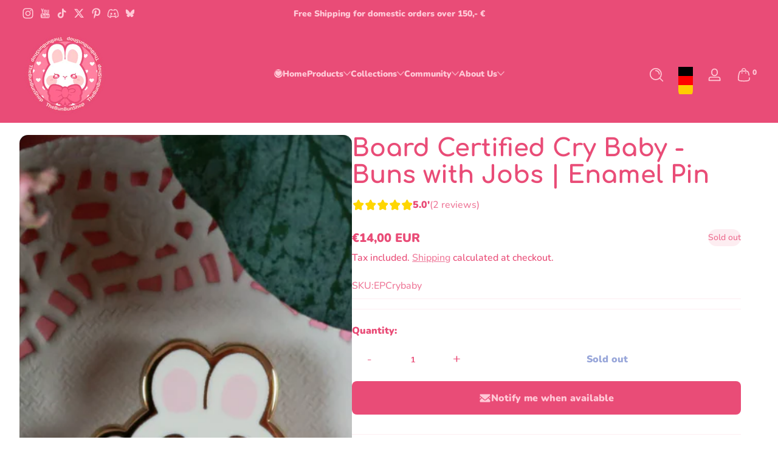

--- FILE ---
content_type: text/css
request_url: https://thebunbunshop.com/cdn/shop/t/7/assets/component-mini-check.css?v=133907555691709764341763417164
body_size: -220
content:
.product-mini-checkout{position:fixed;z-index:2;inset-inline-start:auto;inset-inline-end:1rem;padding-inline-end:1rem;display:flex;align-items:center;gap:1rem;border-radius:var(--medium-radius);overflow:hidden;background:rgba(var(--color-background),1);box-shadow:0 0 .5rem rgba(var(--color-shadow),.2);visibility:hidden;opacity:.01}.product-mini-checkout .product-image{width:5rem;height:5rem;flex:0 0 auto;padding:var(--card-media-padding-horizontal);--alpha-background: .02;background:rgba(var(--color-foreground),var(--alpha-background))}.product-mini-checkout .product-content{max-width:10rem}.product-mini-checkout .product-content>*:not(:first-child){margin-block-start:.5rem}.product-mini-checkout .product-content .price{font-weight:var(--font-body-weight-bold)}.product-mini-checkout .button{margin-inline-start:auto}.product-mini-checkout.position--top{inset-block-start:1rem;inset-block-end:auto;transition:top .3s cubic-bezier(0,0,.3,1)}.product-mini-checkout.position--bottom{inset-block-start:auto;inset-block-end:1rem}.product-mini-checkout.active{visibility:visible;animation:slideIn .3s cubic-bezier(0,0,.3,1) forwards}@media (prefers-reduced-motion: reduce){.product-mini-checkout.active{opacity:1}}@media screen and (max-width: 749px){.product-mini-checkout{max-width:calc(100% - 2rem)}}@media screen and (min-width: 750px){.product-mini-checkout{min-width:20rem}}html[data-header-status=visible] .product-mini-checkout.position--top{inset-block-start:calc(var(--header-height) + 1rem)}
/*# sourceMappingURL=/cdn/shop/t/7/assets/component-mini-check.css.map?v=133907555691709764341763417164 */


--- FILE ---
content_type: text/css
request_url: https://thebunbunshop.com/cdn/shop/t/7/assets/section-footer.css?v=28591113572212618771763417165
body_size: 72
content:
.footer .footer-content-top{padding-block:2rem;padding-inline:0}.footer .footer-content-top .footer-blocks{list-style:none;padding:0;margin:0}.footer .footer-content-top .footer-blocks .footer-block .footer-block-heading{font-size:1rem;margin-block-end:1rem}.footer .footer-content-top .footer-blocks .footer-block .footer-block-content .list-social .social-item{--icon-width: 1.5rem}.footer .footer-content-top .footer-blocks .footer-block.footer-block--image img,.footer .footer-content-top .footer-blocks .footer-block.footer-block--image svg{height:auto}.footer .footer-content-top .footer-blocks .footer-block.footer-block--image svg{background:rgba(var(--color-foreground),.05)}.footer .footer-content-top .footer-blocks .footer-block.footer-block--image .image-width--small img,.footer .footer-content-top .footer-blocks .footer-block.footer-block--image .image-width--small svg{width:50%}.footer .footer-content-top .footer-blocks .footer-block.footer-block--image .image-width--medium img,.footer .footer-content-top .footer-blocks .footer-block.footer-block--image .image-width--medium svg{width:70%}.footer .footer-content-top .footer-blocks .footer-block.footer-block--image .image-width--large img,.footer .footer-content-top .footer-blocks .footer-block.footer-block--image .image-width--large svg{width:100%}.footer .footer-content-top .footer-blocks .footer-block.footer-block--menu .footer-block-content li:not(:last-child){margin-block-end:.5rem}@media screen and (max-width: 749px){.footer .footer-content-top .footer-blocks .footer-block.footer-block--menu .details-disclosure summary{padding-block:.25rem;padding-inline:0}}.footer .footer-content-top .footer-blocks .footer-block.footer-block--newsletter .footer-block-content>*:not(:first-child){margin-block-start:1rem}.footer .footer-content-top .footer-blocks .footer-block.footer-block--brand .footer-block-content>*:not(:first-child){margin-block-start:.5rem}.footer .footer-content-top .footer-blocks .footer-block.footer-block--brand .footer-block-content>*.list-social,.footer .footer-content-top .footer-blocks .footer-block.footer-block--brand .footer-block-content>*.button-group{margin-block-start:1rem}.footer .footer-content-top .footer-blocks .footer-block.footer-block--brand .footer-block-content .brand-contact-item .link{display:inline-flex;align-items:center;gap:.5rem}.footer .footer-content-top .footer-blocks .footer-block.footer-block--brand .footer-block-content .brand-contact-item .link .icon{width:1rem}.footer .footer-content-top .footer-blocks .footer-block.footer-block--brand .footer-block-content .download-button .icon{width:1.25rem}.footer .footer-content-top .footer-blocks .footer-block.footer-block--brand .footer-block-content .brand-image{height:auto}.footer .footer-content-top .footer-blocks .footer-block.footer-block--brand .footer-block-content.image-width--small .brand-image{width:50%}.footer .footer-content-top .footer-blocks .footer-block.footer-block--brand .footer-block-content.image-width--medium .brand-image{width:70%}.footer .footer-content-top .footer-blocks .footer-block.footer-block--brand .footer-block-content.image-width--large .brand-image{width:100%}.footer .footer-content-top .footer-blocks .footer-block.footer-block--rating .shop-rating-box{position:relative;display:inline-block}.footer .footer-content-top .footer-blocks .footer-block.footer-block--rating .shop-rating-box .rating-bar{padding:.75rem;line-height:0}.footer .footer-content-top .footer-blocks .footer-block.footer-block--rating .shop-rating-box .rating-info{padding:1rem}.footer .footer-content-top .footer-blocks .footer-block.footer-block--rating .shop-rating-box .rating-info .rating-value{display:inline-block;margin-block-end:0}.footer .footer-content-top .footer-blocks .footer-block.footer-block--rating .shop-rating-box:hover .rating-info .rating-value{animation:bounceScale .3s ease}@media screen and (min-width: 750px){.footer .footer-content-top .footer-blocks .footer-block{padding-inline-start:var(--padding-left, 0)}}.footer .footer-content-middle{padding-block:1rem;padding-inline:0;display:flex;align-items:center;flex-wrap:wrap;justify-content:space-between;gap:1rem}.footer .footer-content-middle .footer-trust-badge{line-height:0}.footer .footer-content-middle .footer-trust-badge svg{width:5rem;height:auto}.footer .footer-content-middle .footer-payments{line-height:0}.footer .footer-content-middle .footer-payments ul{display:flex;align-items:center;flex-wrap:wrap;gap:.5rem}.footer .footer-content-middle .footer-payments ul .icon{width:2.4rem}.footer .footer-content-bottom{padding-block:1rem;padding-inline:0;display:flex;justify-content:space-between;gap:1rem;border-block-start:1px solid rgba(var(--color-foreground),.2);font-size:.875rem}.footer .footer-content-bottom .footer-copyright a{color:inherit;text-decoration:none}.footer .footer-content-bottom .footer-copyright a:hover{opacity:.75}.footer .footer-content-bottom .footer-policies{display:flex;flex-wrap:wrap;gap:.5rem}.footer .footer-content-bottom .footer-policies li{position:relative;display:inline-flex;align-items:center;gap:.5rem}.footer .footer-content-bottom .footer-policies li:not(:last-child):after{content:"";display:inline-block;width:1px;height:.5rem;background:rgba(var(--color-foreground),.5)}@media screen and (max-width: 749px){.footer .footer-content-bottom{flex-direction:column}}.footer.footer--has-top-border{border-block-start:1px solid rgba(var(--color-foreground),.2)}
/*# sourceMappingURL=/cdn/shop/t/7/assets/section-footer.css.map?v=28591113572212618771763417165 */


--- FILE ---
content_type: text/javascript
request_url: https://thebunbunshop.com/cdn/shop/t/7/assets/tool-bar.js?v=130761453519813498021763417165
body_size: -98
content:
customElements.get("tool-bar")||customElements.define("tool-bar",class extends HTMLElement{constructor(){super(),this.VISIBILITY_DURATION=3e3,this.ifShow=!1,this.ifHoveringIn=!1,this.ifToTopShow=!1,this.toTop=this.querySelector(".to-top"),this.toTop.addEventListener("click",this.scrollToTop.bind(this)),window.addEventListener("scroll",this.onScroll.bind(this)),this.addEventListener("mouseenter",this.onMouseEnter.bind(this)),this.addEventListener("mouseleave",this.onMouseLeave.bind(this)),this.show()}show(){this.ifShow||this.classList.remove("tool-bar--collapse"),this.ifShow=!0,this.timer&&clearTimeout(this.timer),!this.ifHoveringIn&&(this.timer=setTimeout(this.hide.bind(this),this.VISIBILITY_DURATION))}hide(){this.ifShow&&this.classList.add("tool-bar--collapse"),this.ifShow=!1}onScroll(){this.show(),this.calculateScrollRatio()}onMouseEnter(){this.ifHoveringIn=!0,this.show()}onMouseLeave(){this.ifHoveringIn=!1,this.timer=setTimeout(this.hide.bind(this),1e3)}calculateScrollRatio(){const scrollTop=window.pageYOffset||document.documentElement.scrollTop||document.body.scrollTop||0,windowHeight=window.innerHeight,scrollableHeight=Math.max(document.body.scrollHeight,document.documentElement.scrollHeight,document.body.offsetHeight,document.documentElement.offsetHeight,document.body.clientHeight,document.documentElement.clientHeight)-windowHeight,scrollPercentage=Math.min(1,scrollTop/scrollableHeight);scrollPercentage>.1?(this.ifToTopShow||this.classList.add("to-top-active"),this.ifToTopShow=!0):(this.ifToTopShow&&this.classList.remove("to-top-active"),this.ifToTopShow=!1),this.toTop.querySelector(".border-progress path")?.setAttribute("stroke-dashoffset",1-scrollPercentage)}scrollToTop(event){event.preventDefault(),window.scrollTo({top:0,behavior:"smooth"})}});
//# sourceMappingURL=/cdn/shop/t/7/assets/tool-bar.js.map?v=130761453519813498021763417165


--- FILE ---
content_type: text/javascript
request_url: https://thebunbunshop.com/cdn/shop/t/7/assets/localization-drawer.js?v=80310257661341829571763417164
body_size: -286
content:
customElements.get("localization-drawer")||customElements.define("localization-drawer",class extends Drawer{constructor(){super(),this.searchInput=document.getElementById("Localization-Search"),this.searchInput&&(this.searchField=this.searchInput.parentElement,this.resetButton=this.searchField.querySelector(".reset-button"),this.regionCountry=document.getElementById("Region-Country-Filter-Results"),this.regionLanguage=document.getElementById("Region-Language-Filter-Results"),this.previousValue="",this.searchInput.addEventListener("keyup",this.onKeyup.bind(this)),this.resetButton.addEventListener("click",this.resetFilter.bind(this)))}onKeyup(){const searchValue=webvista.normalizeString(this.searchInput.value);if(searchValue===this.previousValue)return;this.previousValue=searchValue,this.toggleResetButton();const allCountries=this.querySelectorAll(".country-list > li");let visibleCountryCount=0;allCountries.forEach(element=>{webvista.normalizeString(element.querySelector(".country").textContent).indexOf(searchValue)>-1?(element.classList.remove("hidden"),visibleCountryCount++):element.classList.add("hidden")}),this.regionCountry&&(this.regionCountry.textContent=window.accessibilityStrings.countrySelectorFilterCount.replace("[count]",visibleCountryCount));const allLanguages=this.querySelectorAll(".language-list > li");let visibleLanguageCount=0;allLanguages.forEach(element=>{webvista.normalizeString(element.querySelector(".language").textContent).indexOf(searchValue)>-1?(element.classList.remove("hidden"),visibleLanguageCount++):element.classList.add("hidden")}),this.regionLanguage&&(this.regionLanguage.textContent=window.accessibilityStrings.languageSelectorFilterCount.replace("[count]",visibleLanguageCount));const drawerTrap=this.querySelector("[data-trap]");drawerTrap&&webvista.trapFocus(drawerTrap,this.searchInput)}resetFilter(){this.searchInput.value="",this.onKeyup(),this.searchInput.focus()}toggleResetButton(){this.resetButton.classList.toggle("hidden",!this.searchInput.value)}});
//# sourceMappingURL=/cdn/shop/t/7/assets/localization-drawer.js.map?v=80310257661341829571763417164


--- FILE ---
content_type: text/javascript
request_url: https://thebunbunshop.com/cdn/shop/t/7/assets/product-info.js?v=30823299373571051281763417165
body_size: 309
content:
customElements.get("product-info")||customElements.define("product-info",class extends HTMLElement{cartUpdateUnsubscriber=void 0;variantChangeUnsubscriber=void 0;constructor(){super(),window.localStorage&&this.addRecentlyViewedProduct(),this.quantityForm=this.querySelector(".quantity-selector"),this.input=this.querySelector(".quantity-input"),!(!this.quantityForm||!this.input)&&(this.currentVariant=this.querySelector("input.product-variant-id"),this.submitButton=this.querySelector('button[type="submit"]'),this.setQuantityBoundries(),this.dataset.originalSection||(this.cartUpdateUnsubscriber=webvista.subscribe(PUB_SUB_EVENTS.cartUpdate,this.fetchQuantityRules.bind(this))),this.variantChangeUnsubscriber=webvista.subscribe(PUB_SUB_EVENTS.variantChange,event=>{event.data.sectionId===this.dataset.section&&(this.updateQuantityRules(event.data.html),this.setQuantityBoundries())}))}disconnectedCallback(){this.cartUpdateUnsubscriber&&this.cartUpdateUnsubscriber(),this.variantChangeUnsubscriber&&this.variantChangeUnsubscriber()}fetchQuantityRules(){!this.currentVariant||!this.currentVariant.value||webvista.fetchHtml(`${this.dataset.url}?variant=${this.currentVariant.value}&section_id=${this.sectionId}`).then(html=>{this.updateQuantityRules(html),this.setQuantityBoundries()}).catch(e=>{webvista.popToast(window.accessibilityStrings.unknownError,"error")})}setQuantityBoundries(){const data={cartQuantity:this.input.dataset.cartQuantity?parseInt(this.input.dataset.cartQuantity):0,min:this.input.dataset.min?parseInt(this.input.dataset.min):1,max:this.input.dataset.max?parseInt(this.input.dataset.max):null,step:this.input.step?parseInt(this.input.step):1};let min=data.min;const max=data.max===null?data.max:data.max-data.cartQuantity;max!==null&&(min=Math.min(min,max)),data.cartQuantity>=data.min&&(min=Math.min(min,data.step)),this.input.min=min,this.input.max=max,this.input.value=min,webvista.publish(PUB_SUB_EVENTS.quantityUpdate,void 0)}updateQuantityRules(html){const quantityFormSource=html.querySelector(".quantity-selector"),selectors=[".quantity-input",".quantity-label"];for(let selector of selectors){const current=this.quantityForm.querySelector(selector),updated=quantityFormSource.querySelector(selector);if(!(!current||!updated))if(selector===".quantity-input"){const attributes=["data-cart-quantity","data-min","data-max","step"];for(let attribute of attributes){const valueUpdated=updated.getAttribute(attribute);valueUpdated!==null&&current.setAttribute(attribute,valueUpdated)}}else current.innerHTML=updated.innerHTML}}addRecentlyViewedProduct(){if(!this.dataset.id)return;const recentlyViewedData=webvista.retrieveData(RECENTLY_VIEWED_KEY)||[],index=recentlyViewedData.indexOf(this.dataset.id);index!==-1&&recentlyViewedData.splice(index,1),recentlyViewedData.push(this.dataset.id),recentlyViewedData.length>10&&recentlyViewedData.splice(0,recentlyViewedData.length-10),webvista.storeData(RECENTLY_VIEWED_KEY,recentlyViewedData)}get sectionId(){return this.dataset.section}});
//# sourceMappingURL=/cdn/shop/t/7/assets/product-info.js.map?v=30823299373571051281763417165
